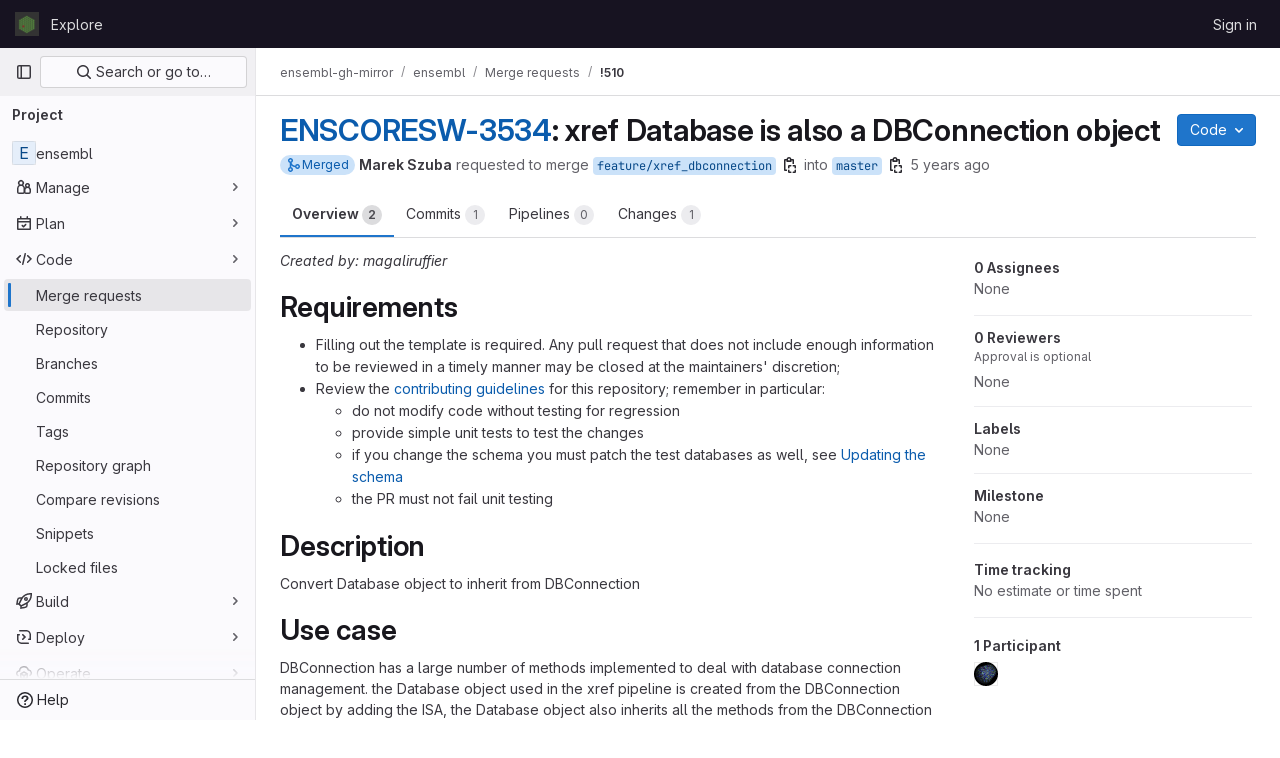

--- FILE ---
content_type: text/html; charset=utf-8
request_url: https://gitlab.ebi.ac.uk/ensembl-gh-mirror/ensembl/-/merge_requests/510
body_size: 19545
content:






<!DOCTYPE html>
<html class="gl-light ui-neutral with-top-bar with-header " lang="en">
<head prefix="og: http://ogp.me/ns#">
<meta charset="utf-8">
<meta content="IE=edge" http-equiv="X-UA-Compatible">
<meta content="width=device-width, initial-scale=1" name="viewport">
<title>ENSCORESW-3534: xref Database is also a DBConnection object (!510) · Merge requests · ensembl-gh-mirror / ensembl · GitLab</title>
<script>
//<![CDATA[
window.gon={};gon.api_version="v4";gon.default_avatar_url="https://gitlab.ebi.ac.uk/assets/no_avatar-849f9c04a3a0d0cea2424ae97b27447dc64a7dbfae83c036c45b403392f0e8ba.png";gon.max_file_size=10240;gon.asset_host=null;gon.webpack_public_path="/assets/webpack/";gon.relative_url_root="";gon.user_color_mode="gl-light";gon.user_color_scheme="white";gon.markdown_surround_selection=null;gon.markdown_automatic_lists=null;gon.math_rendering_limits_enabled=true;gon.recaptcha_api_server_url="https://www.recaptcha.net/recaptcha/api.js";gon.recaptcha_sitekey=null;gon.gitlab_url="https://gitlab.ebi.ac.uk";gon.promo_url="https://about.gitlab.com";gon.forum_url="https://forum.gitlab.com";gon.docs_url="https://docs.gitlab.com";gon.revision="eb2929592bc";gon.feature_category="code_review_workflow";gon.gitlab_logo="/assets/gitlab_logo-2957169c8ef64c58616a1ac3f4fc626e8a35ce4eb3ed31bb0d873712f2a041a0.png";gon.secure=true;gon.sprite_icons="/assets/icons-aa2c8ddf99d22b77153ca2bb092a23889c12c597fc8b8de94b0f730eb53513f6.svg";gon.sprite_file_icons="/assets/file_icons/file_icons-88a95467170997d6a4052c781684c8250847147987090747773c1ee27c513c5f.svg";gon.emoji_sprites_css_path="/assets/emoji_sprites-bd26211944b9d072037ec97cb138f1a52cd03ef185cd38b8d1fcc963245199a1.css";gon.emoji_backend_version=4;gon.gridstack_css_path="/assets/lazy_bundles/gridstack-4cd1da7c8adb8553e78a4f5545a8ab57a46258e091e6ac0382e6de79bca5ea3c.css";gon.test_env=false;gon.disable_animations=false;gon.suggested_label_colors={"#cc338b":"Magenta-pink","#dc143c":"Crimson","#c21e56":"Rose red","#cd5b45":"Dark coral","#ed9121":"Carrot orange","#eee600":"Titanium yellow","#009966":"Green-cyan","#8fbc8f":"Dark sea green","#6699cc":"Blue-gray","#e6e6fa":"Lavender","#9400d3":"Dark violet","#330066":"Deep violet","#36454f":"Charcoal grey","#808080":"Gray"};gon.first_day_of_week=0;gon.time_display_relative=true;gon.time_display_format=0;gon.ee=true;gon.jh=false;gon.dot_com=false;gon.uf_error_prefix="UF";gon.pat_prefix="glpat-";gon.keyboard_shortcuts_enabled=true;gon.diagramsnet_url="https://embed.diagrams.net";gon.features={"vscodeWebIde":true,"uiForOrganizations":false,"organizationSwitching":false,"findAndReplace":false,"removeMonitorMetrics":true,"workItemsViewPreference":true,"workItemViewForIssues":true,"searchButtonTopRight":false,"mergeRequestDashboard":false,"newProjectCreationForm":false,"workItemsClientSideBoards":false,"glqlWorkItems":false,"duoChatDynamicDimension":true,"duoChatMultiThread":true,"advancedContextResolver":true,"vulnerabilityReportTypeScannerFilter":true,"glqlIntegration":true,"glqlLoadOnClick":false,"continueIndentedText":false,"mrExperienceSurvey":false,"mrPipelinesGraphql":false,"notificationsTodosButtons":false,"mrShowReportsImmediately":false,"improvedReviewExperience":false,"mergeTrainsSkipTrain":true,"resolveVulnerabilityInMr":true,"mrReportsTab":false};gon.roadmap_epics_limit=1000;gon.abilities={"resolveVulnerabilityWithAi":false,"measureCommentTemperature":false};
//]]>
</script>


<script>
//<![CDATA[
var gl = window.gl || {};
gl.startup_calls = {"/ensembl-gh-mirror/ensembl/-/merge_requests/510/diffs_metadata.json?diff_head=true\u0026view=inline\u0026w=1":{},"/ensembl-gh-mirror/ensembl/-/merge_requests/510/discussions.json?per_page=20":{},"/ensembl-gh-mirror/ensembl/-/merge_requests/510/widget.json":{},"/ensembl-gh-mirror/ensembl/-/merge_requests/510/cached_widget.json":{},"/ensembl-gh-mirror/ensembl/-/merge_requests/510.json?serializer=sidebar_extras":{}};
gl.startup_graphql_calls = null;

if (gl.startup_calls && window.fetch) {
  Object.keys(gl.startup_calls).forEach(apiCall => {
   gl.startup_calls[apiCall] = {
      fetchCall: fetch(apiCall, {
        // Emulate XHR for Rails AJAX request checks
        headers: {
          'X-Requested-With': 'XMLHttpRequest'
        },
        // fetch won’t send cookies in older browsers, unless you set the credentials init option.
        // We set to `same-origin` which is default value in modern browsers.
        // See https://github.com/whatwg/fetch/pull/585 for more information.
        credentials: 'same-origin'
      })
    };
  });
}
if (gl.startup_graphql_calls && window.fetch) {
  const headers = {"X-CSRF-Token":"kLTKhRH9zg2zBijPEzDr_yDos-9D7REhK_ShUPaYLn8zcdlU2eBkZwBq4zuUNysOAP4DIq0es5udsJT4gAtiWg","x-gitlab-feature-category":"code_review_workflow"};
  const url = `https://gitlab.ebi.ac.uk/api/graphql`

  const opts = {
    method: "POST",
    headers: {
      "Content-Type": "application/json",
      ...headers,
    }
  };

  gl.startup_graphql_calls = gl.startup_graphql_calls.map(call => ({
    ...call,
    fetchCall: fetch(url, {
      ...opts,
      credentials: 'same-origin',
      body: JSON.stringify(call)
    })
  }))
}


//]]>
</script>



<link rel="stylesheet" href="/assets/application-2d41a6424a07717cdfc59340d1fd3200484026c592edea9a097119441657bb0d.css" />
<link rel="stylesheet" href="/assets/page_bundles/merge_request-8db8642f28966badae837367b46447c2d9b4c50ea37ffb74e6a3c93e8beb7229.css" /><link rel="stylesheet" href="/assets/page_bundles/issuable-e25480d2326300d5c49ad31dbd847a53e39fc33a5fd595a961dd7238e411b558.css" /><link rel="stylesheet" href="/assets/page_bundles/notes_shared-3bb84b0aaad44aa5af4a1dd05713ec998273465ef28436cc7d1d1b97602c6bff.css" /><link rel="stylesheet" href="/assets/page_bundles/design_management-56d53faabfdc8ee3e44c1d184be12a70f455457812c386e30c8c5e9753d7bf6c.css" /><link rel="stylesheet" href="/assets/page_bundles/merge_requests-f18a6d36b9802639a0fcc4edd481fb9b4d8156067b42c161643df55644fd749a.css" /><link rel="stylesheet" href="/assets/page_bundles/pipelines-022c44e0f06bc13bbd2459ce8ebd4d4ab88a4be6366535cafaaf9afc4ca2f5f2.css" /><link rel="stylesheet" href="/assets/page_bundles/reports-8e5c4f38c631ea773bdba4d4ecfcb3b766c97d9dab90b0f176cb6d88f00239dc.css" /><link rel="stylesheet" href="/assets/page_bundles/ci_status-03a1526d5d59d53e23437e9d6d2187df404745e4de53b9767362223455318ca8.css" /><link rel="stylesheet" href="/assets/page_bundles/labels-3508460b8d6f839e9d60de1f2065fdaf7f057efab04cf71966acef6a86fe9b41.css" /><link rel="stylesheet" href="/assets/page_bundles/commit_description-1e2cba4dda3c7b30dd84924809020c569f1308dea51520fe1dd5d4ce31403195.css" /><link rel="stylesheet" href="/assets/page_bundles/work_items-0bab65ad25644020e75fa90592713316a101e5859001cf80e99afce8d173eba4.css" />
<link rel="stylesheet" href="/assets/application_utilities-f77f86f78d4146d4c2c821bc481cee77b897df284886ad189d8dcb1234cb9651.css" />
<link rel="stylesheet" href="/assets/tailwind-a2b7f5a7eb0fcc3b021fef8d949abb65ecca2da7d05f7a5a7d0307d389c81f58.css" />


<link rel="stylesheet" href="/assets/fonts-fae5d3f79948bd85f18b6513a025f863b19636e85b09a1492907eb4b1bb0557b.css" />
<link rel="stylesheet" href="/assets/highlight/themes/white-99cce4f4b362f6840d7134d4129668929fde49c4da11d6ebf17f99768adbd868.css" />


<link rel="preload" href="/assets/application_utilities-f77f86f78d4146d4c2c821bc481cee77b897df284886ad189d8dcb1234cb9651.css" as="style" type="text/css">
<link rel="preload" href="/assets/application-2d41a6424a07717cdfc59340d1fd3200484026c592edea9a097119441657bb0d.css" as="style" type="text/css">
<link rel="preload" href="/assets/highlight/themes/white-99cce4f4b362f6840d7134d4129668929fde49c4da11d6ebf17f99768adbd868.css" as="style" type="text/css">




<script src="/assets/webpack/runtime.fc949c4c.bundle.js" defer="defer"></script>
<script src="/assets/webpack/main.eac86cb9.chunk.js" defer="defer"></script>
<script src="/assets/webpack/commons-pages.groups.analytics.dashboards-pages.groups.harbor.repositories-pages.groups.iteration_ca-8504ae95.98e6f929.chunk.js" defer="defer"></script>
<script src="/assets/webpack/commons-pages.search.show-super_sidebar.97112c09.chunk.js" defer="defer"></script>
<script src="/assets/webpack/super_sidebar.7a19429c.chunk.js" defer="defer"></script>
<script src="/assets/webpack/commons-pages.projects-pages.projects.activity-pages.projects.alert_management.details-pages.project-bc0cba90.2327bf9c.chunk.js" defer="defer"></script>
<script src="/assets/webpack/4.d4223b88.chunk.js" defer="defer"></script>
<script src="/assets/webpack/commons-pages.admin.abuse_reports.show-pages.admin.topics.edit-pages.admin.topics.new-pages.groups.c-267d5ab7.68b01fb0.chunk.js" defer="defer"></script>
<script src="/assets/webpack/commons-pages.admin.abuse_reports.show-pages.admin.topics.edit-pages.admin.topics.new-pages.groups.c-089443d9.b98fb74f.chunk.js" defer="defer"></script>
<script src="/assets/webpack/7.30add7c9.chunk.js" defer="defer"></script>
<script src="/assets/webpack/8.c0995b53.chunk.js" defer="defer"></script>
<script src="/assets/webpack/9.605bba2d.chunk.js" defer="defer"></script>
<script src="/assets/webpack/commons-pages.admin.abuse_reports.show-pages.admin.topics.edit-pages.admin.topics.new-pages.groups.c-ed474e9b.7bee674e.chunk.js" defer="defer"></script>
<script src="/assets/webpack/17.b8d46677.chunk.js" defer="defer"></script>
<script src="/assets/webpack/commons-pages.dashboard.issues-pages.groups.issues-pages.groups.merge_requests-pages.groups.roadmap.-4f6a7cbb.54b2b8db.chunk.js" defer="defer"></script>
<script src="/assets/webpack/20.edc5ccbe.chunk.js" defer="defer"></script>
<script src="/assets/webpack/27.96d3f7fe.chunk.js" defer="defer"></script>
<script src="/assets/webpack/30.80729ead.chunk.js" defer="defer"></script>
<script src="/assets/webpack/commons-pages.groups.merge_requests-pages.groups.roadmap.show-pages.groups.settings.repository.show--d8732bc0.e4d3edf4.chunk.js" defer="defer"></script>
<script src="/assets/webpack/35.9e1bfd72.chunk.js" defer="defer"></script>
<script src="/assets/webpack/commons-pages.groups.merge_requests-pages.groups.roadmap.show-pages.projects.incidents.show-pages.pr-cde08e23.a20f7c8e.chunk.js" defer="defer"></script>
<script src="/assets/webpack/commons-pages.groups.merge_requests-pages.projects.incidents.show-pages.projects.issues.edit-pages.p-10faf3f4.792b76b5.chunk.js" defer="defer"></script>
<script src="/assets/webpack/commons-mountGroupApprovalSettings-pages.groups.security.compliance_dashboards-pages.groups.security-2dfa282d.b85ae881.chunk.js" defer="defer"></script>
<script src="/assets/webpack/pages.projects.merge_requests.show.a3598fff.chunk.js" defer="defer"></script>

<meta content="object" property="og:type">
<meta content="GitLab" property="og:site_name">
<meta content="ENSCORESW-3534: xref Database is also a DBConnection object (!510) · Merge requests · ensembl-gh-mirror / ensembl · GitLab" property="og:title">
<meta content="Created by: magaliruffier  Requirements  Filling out the template is required. Any pull request that does not..." property="og:description">
<meta content="https://gitlab.ebi.ac.uk/assets/twitter_card-570ddb06edf56a2312253c5872489847a0f385112ddbcd71ccfa1570febab5d2.jpg" property="og:image">
<meta content="64" property="og:image:width">
<meta content="64" property="og:image:height">
<meta content="https://gitlab.ebi.ac.uk/ensembl-gh-mirror/ensembl/-/merge_requests/510" property="og:url">
<meta content="summary" property="twitter:card">
<meta content="ENSCORESW-3534: xref Database is also a DBConnection object (!510) · Merge requests · ensembl-gh-mirror / ensembl · GitLab" property="twitter:title">
<meta content="Created by: magaliruffier  Requirements  Filling out the template is required. Any pull request that does not..." property="twitter:description">
<meta content="https://gitlab.ebi.ac.uk/assets/twitter_card-570ddb06edf56a2312253c5872489847a0f385112ddbcd71ccfa1570febab5d2.jpg" property="twitter:image">
<meta property="twitter:label1" content="Author"><meta property="twitter:data1" content="Marek Szuba">
<meta name="csrf-param" content="authenticity_token" />
<meta name="csrf-token" content="T5rtSNxG30rDlP7_XEOKiXnPBQYtpxyvF_ioiok06j3sX_6ZFFt1IHD4NQvbREp4Wdm1y8NUvhWhvJ0i_6emGA" />
<meta name="csp-nonce" />
<meta name="action-cable-url" content="/-/cable" />
<link href="/-/manifest.json" rel="manifest">
<link rel="icon" type="image/png" href="/assets/favicon-72a2cad5025aa931d6ea56c3201d1f18e68a8cd39788c7c80d5b2b82aa5143ef.png" id="favicon" data-original-href="/assets/favicon-72a2cad5025aa931d6ea56c3201d1f18e68a8cd39788c7c80d5b2b82aa5143ef.png" />
<link rel="apple-touch-icon" type="image/x-icon" href="/assets/apple-touch-icon-b049d4bc0dd9626f31db825d61880737befc7835982586d015bded10b4435460.png" />
<link href="/search/opensearch.xml" rel="search" title="Search GitLab" type="application/opensearchdescription+xml">




<meta content="Created by: magaliruffier  Requirements  Filling out the template is required. Any pull request that does not..." name="description">
<meta content="#ececef" name="theme-color">
</head>

<body class="tab-width-8 gl-browser-chrome gl-platform-mac " data-group="ensembl-gh-mirror" data-group-full-path="ensembl-gh-mirror" data-namespace-id="466" data-page="projects:merge_requests:show" data-page-type-id="510" data-project="ensembl" data-project-full-path="ensembl-gh-mirror/ensembl" data-project-id="1487">
<div id="js-tooltips-container"></div>
<script>
//<![CDATA[
gl = window.gl || {};
gl.GfmAutoComplete = gl.GfmAutoComplete || {};
gl.GfmAutoComplete.dataSources = {"epics":"/ensembl-gh-mirror/ensembl/-/autocomplete_sources/epics","iterations":"/ensembl-gh-mirror/ensembl/-/autocomplete_sources/iterations","vulnerabilities":"/ensembl-gh-mirror/ensembl/-/autocomplete_sources/vulnerabilities","members":"/ensembl-gh-mirror/ensembl/-/autocomplete_sources/members?type=MergeRequest\u0026type_id=510","issues":"/ensembl-gh-mirror/ensembl/-/autocomplete_sources/issues","mergeRequests":"/ensembl-gh-mirror/ensembl/-/autocomplete_sources/merge_requests","labels":"/ensembl-gh-mirror/ensembl/-/autocomplete_sources/labels?type=MergeRequest\u0026type_id=510","milestones":"/ensembl-gh-mirror/ensembl/-/autocomplete_sources/milestones","commands":"/ensembl-gh-mirror/ensembl/-/autocomplete_sources/commands?type=MergeRequest\u0026type_id=510","snippets":"/ensembl-gh-mirror/ensembl/-/autocomplete_sources/snippets","contacts":"/ensembl-gh-mirror/ensembl/-/autocomplete_sources/contacts?type=MergeRequest\u0026type_id=510","wikis":"/ensembl-gh-mirror/ensembl/-/autocomplete_sources/wikis"};


//]]>
</script>
<script>
//<![CDATA[
gl = window.gl || {};
gl.client = {"isChrome":true,"isMac":true};


//]]>
</script>


<header class="header-logged-out" data-testid="navbar">
<a class="gl-sr-only gl-accessibility" href="#content-body">Skip to content</a>
<div class="container-fluid">
<nav aria-label="Explore GitLab" class="header-logged-out-nav gl-flex gl-gap-3 gl-justify-between">
<div class="gl-flex gl-items-center gl-gap-1">
<span class="gl-sr-only">GitLab</span>
<a title="Homepage" id="logo" class="header-logged-out-logo has-tooltip" aria-label="Homepage" href="/"><img class="brand-header-logo lazy" alt="" data-src="/uploads/-/system/appearance/header_logo/1/z8TCx3Qy_400x400.jpeg" src="[data-uri]" />
</a></div>
<ul class="gl-list-none gl-p-0 gl-m-0 gl-flex gl-gap-3 gl-items-center gl-grow">
<li class="header-logged-out-nav-item">
<a class="" href="/explore">Explore</a>
</li>
</ul>
<ul class="gl-list-none gl-p-0 gl-m-0 gl-flex gl-gap-3 gl-items-center gl-justify-end">
<li class="header-logged-out-nav-item">
<a href="/users/sign_in?redirect_to_referer=yes">Sign in</a>
</li>
</ul>
</nav>
</div>
</header>

<div class="layout-page page-gutter  page-with-super-sidebar">
<aside class="js-super-sidebar super-sidebar super-sidebar-loading" data-command-palette="{&quot;project_files_url&quot;:&quot;/ensembl-gh-mirror/ensembl/-/files/main?format=json&quot;,&quot;project_blob_url&quot;:&quot;/ensembl-gh-mirror/ensembl/-/blob/main&quot;}" data-force-desktop-expanded-sidebar="" data-is-saas="false" data-root-path="/" data-sidebar="{&quot;is_logged_in&quot;:false,&quot;context_switcher_links&quot;:[{&quot;title&quot;:&quot;Explore&quot;,&quot;link&quot;:&quot;/explore&quot;,&quot;icon&quot;:&quot;compass&quot;}],&quot;current_menu_items&quot;:[{&quot;id&quot;:&quot;project_overview&quot;,&quot;title&quot;:&quot;ensembl&quot;,&quot;entity_id&quot;:1487,&quot;link&quot;:&quot;/ensembl-gh-mirror/ensembl&quot;,&quot;link_classes&quot;:&quot;shortcuts-project&quot;,&quot;is_active&quot;:false},{&quot;id&quot;:&quot;manage_menu&quot;,&quot;title&quot;:&quot;Manage&quot;,&quot;icon&quot;:&quot;users&quot;,&quot;avatar_shape&quot;:&quot;rect&quot;,&quot;link&quot;:&quot;/ensembl-gh-mirror/ensembl/activity&quot;,&quot;is_active&quot;:false,&quot;items&quot;:[{&quot;id&quot;:&quot;activity&quot;,&quot;title&quot;:&quot;Activity&quot;,&quot;link&quot;:&quot;/ensembl-gh-mirror/ensembl/activity&quot;,&quot;link_classes&quot;:&quot;shortcuts-project-activity&quot;,&quot;is_active&quot;:false},{&quot;id&quot;:&quot;members&quot;,&quot;title&quot;:&quot;Members&quot;,&quot;link&quot;:&quot;/ensembl-gh-mirror/ensembl/-/project_members&quot;,&quot;is_active&quot;:false},{&quot;id&quot;:&quot;labels&quot;,&quot;title&quot;:&quot;Labels&quot;,&quot;link&quot;:&quot;/ensembl-gh-mirror/ensembl/-/labels&quot;,&quot;is_active&quot;:false}],&quot;separated&quot;:false},{&quot;id&quot;:&quot;plan_menu&quot;,&quot;title&quot;:&quot;Plan&quot;,&quot;icon&quot;:&quot;planning&quot;,&quot;avatar_shape&quot;:&quot;rect&quot;,&quot;link&quot;:&quot;/ensembl-gh-mirror/ensembl/-/issues&quot;,&quot;is_active&quot;:false,&quot;items&quot;:[{&quot;id&quot;:&quot;project_issue_list&quot;,&quot;title&quot;:&quot;Issues&quot;,&quot;link&quot;:&quot;/ensembl-gh-mirror/ensembl/-/issues&quot;,&quot;pill_count_field&quot;:&quot;openIssuesCount&quot;,&quot;link_classes&quot;:&quot;shortcuts-issues has-sub-items&quot;,&quot;is_active&quot;:false},{&quot;id&quot;:&quot;boards&quot;,&quot;title&quot;:&quot;Issue boards&quot;,&quot;link&quot;:&quot;/ensembl-gh-mirror/ensembl/-/boards&quot;,&quot;link_classes&quot;:&quot;shortcuts-issue-boards&quot;,&quot;is_active&quot;:false},{&quot;id&quot;:&quot;milestones&quot;,&quot;title&quot;:&quot;Milestones&quot;,&quot;link&quot;:&quot;/ensembl-gh-mirror/ensembl/-/milestones&quot;,&quot;is_active&quot;:false},{&quot;id&quot;:&quot;iterations&quot;,&quot;title&quot;:&quot;Iterations&quot;,&quot;link&quot;:&quot;/ensembl-gh-mirror/ensembl/-/cadences&quot;,&quot;is_active&quot;:false},{&quot;id&quot;:&quot;project_wiki&quot;,&quot;title&quot;:&quot;Wiki&quot;,&quot;link&quot;:&quot;/ensembl-gh-mirror/ensembl/-/wikis/home&quot;,&quot;link_classes&quot;:&quot;shortcuts-wiki&quot;,&quot;is_active&quot;:false},{&quot;id&quot;:&quot;requirements&quot;,&quot;title&quot;:&quot;Requirements&quot;,&quot;link&quot;:&quot;/ensembl-gh-mirror/ensembl/-/requirements_management/requirements&quot;,&quot;is_active&quot;:false},{&quot;id&quot;:&quot;external_issue_tracker&quot;,&quot;title&quot;:&quot;Jira&quot;,&quot;link&quot;:&quot;https://www.ebi.ac.uk/panda/jira?atlOrigin=eyJpIjoiYjM0MTA4MzUyYTYxNDVkY2IwMzVjOGQ3ZWQ3NzMwM2QiLCJwIjoianN3LWdpdGxhYlNNLWludCJ9&quot;,&quot;link_classes&quot;:&quot;shortcuts-external_tracker&quot;,&quot;is_active&quot;:false}],&quot;separated&quot;:false},{&quot;id&quot;:&quot;code_menu&quot;,&quot;title&quot;:&quot;Code&quot;,&quot;icon&quot;:&quot;code&quot;,&quot;avatar_shape&quot;:&quot;rect&quot;,&quot;link&quot;:&quot;/ensembl-gh-mirror/ensembl/-/merge_requests&quot;,&quot;is_active&quot;:true,&quot;items&quot;:[{&quot;id&quot;:&quot;project_merge_request_list&quot;,&quot;title&quot;:&quot;Merge requests&quot;,&quot;link&quot;:&quot;/ensembl-gh-mirror/ensembl/-/merge_requests&quot;,&quot;pill_count_field&quot;:&quot;openMergeRequestsCount&quot;,&quot;link_classes&quot;:&quot;shortcuts-merge_requests&quot;,&quot;is_active&quot;:true},{&quot;id&quot;:&quot;files&quot;,&quot;title&quot;:&quot;Repository&quot;,&quot;link&quot;:&quot;/ensembl-gh-mirror/ensembl/-/tree/main&quot;,&quot;link_classes&quot;:&quot;shortcuts-tree&quot;,&quot;is_active&quot;:false},{&quot;id&quot;:&quot;branches&quot;,&quot;title&quot;:&quot;Branches&quot;,&quot;link&quot;:&quot;/ensembl-gh-mirror/ensembl/-/branches&quot;,&quot;is_active&quot;:false},{&quot;id&quot;:&quot;commits&quot;,&quot;title&quot;:&quot;Commits&quot;,&quot;link&quot;:&quot;/ensembl-gh-mirror/ensembl/-/commits/main?ref_type=heads&quot;,&quot;link_classes&quot;:&quot;shortcuts-commits&quot;,&quot;is_active&quot;:false},{&quot;id&quot;:&quot;tags&quot;,&quot;title&quot;:&quot;Tags&quot;,&quot;link&quot;:&quot;/ensembl-gh-mirror/ensembl/-/tags&quot;,&quot;is_active&quot;:false},{&quot;id&quot;:&quot;graphs&quot;,&quot;title&quot;:&quot;Repository graph&quot;,&quot;link&quot;:&quot;/ensembl-gh-mirror/ensembl/-/network/main?ref_type=heads&quot;,&quot;link_classes&quot;:&quot;shortcuts-network&quot;,&quot;is_active&quot;:false},{&quot;id&quot;:&quot;compare&quot;,&quot;title&quot;:&quot;Compare revisions&quot;,&quot;link&quot;:&quot;/ensembl-gh-mirror/ensembl/-/compare?from=main\u0026to=main&quot;,&quot;is_active&quot;:false},{&quot;id&quot;:&quot;project_snippets&quot;,&quot;title&quot;:&quot;Snippets&quot;,&quot;link&quot;:&quot;/ensembl-gh-mirror/ensembl/-/snippets&quot;,&quot;link_classes&quot;:&quot;shortcuts-snippets&quot;,&quot;is_active&quot;:false},{&quot;id&quot;:&quot;file_locks&quot;,&quot;title&quot;:&quot;Locked files&quot;,&quot;link&quot;:&quot;/ensembl-gh-mirror/ensembl/path_locks&quot;,&quot;is_active&quot;:false}],&quot;separated&quot;:false},{&quot;id&quot;:&quot;build_menu&quot;,&quot;title&quot;:&quot;Build&quot;,&quot;icon&quot;:&quot;rocket&quot;,&quot;avatar_shape&quot;:&quot;rect&quot;,&quot;link&quot;:&quot;/ensembl-gh-mirror/ensembl/-/pipelines&quot;,&quot;is_active&quot;:false,&quot;items&quot;:[{&quot;id&quot;:&quot;pipelines&quot;,&quot;title&quot;:&quot;Pipelines&quot;,&quot;link&quot;:&quot;/ensembl-gh-mirror/ensembl/-/pipelines&quot;,&quot;link_classes&quot;:&quot;shortcuts-pipelines&quot;,&quot;is_active&quot;:false},{&quot;id&quot;:&quot;jobs&quot;,&quot;title&quot;:&quot;Jobs&quot;,&quot;link&quot;:&quot;/ensembl-gh-mirror/ensembl/-/jobs&quot;,&quot;link_classes&quot;:&quot;shortcuts-builds&quot;,&quot;is_active&quot;:false},{&quot;id&quot;:&quot;pipeline_schedules&quot;,&quot;title&quot;:&quot;Pipeline schedules&quot;,&quot;link&quot;:&quot;/ensembl-gh-mirror/ensembl/-/pipeline_schedules&quot;,&quot;link_classes&quot;:&quot;shortcuts-builds&quot;,&quot;is_active&quot;:false},{&quot;id&quot;:&quot;test_cases&quot;,&quot;title&quot;:&quot;Test cases&quot;,&quot;link&quot;:&quot;/ensembl-gh-mirror/ensembl/-/quality/test_cases&quot;,&quot;link_classes&quot;:&quot;shortcuts-test-cases&quot;,&quot;is_active&quot;:false},{&quot;id&quot;:&quot;artifacts&quot;,&quot;title&quot;:&quot;Artifacts&quot;,&quot;link&quot;:&quot;/ensembl-gh-mirror/ensembl/-/artifacts&quot;,&quot;link_classes&quot;:&quot;shortcuts-builds&quot;,&quot;is_active&quot;:false}],&quot;separated&quot;:false},{&quot;id&quot;:&quot;deploy_menu&quot;,&quot;title&quot;:&quot;Deploy&quot;,&quot;icon&quot;:&quot;deployments&quot;,&quot;avatar_shape&quot;:&quot;rect&quot;,&quot;link&quot;:&quot;/ensembl-gh-mirror/ensembl/-/releases&quot;,&quot;is_active&quot;:false,&quot;items&quot;:[{&quot;id&quot;:&quot;releases&quot;,&quot;title&quot;:&quot;Releases&quot;,&quot;link&quot;:&quot;/ensembl-gh-mirror/ensembl/-/releases&quot;,&quot;link_classes&quot;:&quot;shortcuts-deployments-releases&quot;,&quot;is_active&quot;:false},{&quot;id&quot;:&quot;packages_registry&quot;,&quot;title&quot;:&quot;Package registry&quot;,&quot;link&quot;:&quot;/ensembl-gh-mirror/ensembl/-/packages&quot;,&quot;link_classes&quot;:&quot;shortcuts-container-registry&quot;,&quot;is_active&quot;:false},{&quot;id&quot;:&quot;container_registry&quot;,&quot;title&quot;:&quot;Container registry&quot;,&quot;link&quot;:&quot;/ensembl-gh-mirror/ensembl/container_registry&quot;,&quot;is_active&quot;:false},{&quot;id&quot;:&quot;model_registry&quot;,&quot;title&quot;:&quot;Model registry&quot;,&quot;link&quot;:&quot;/ensembl-gh-mirror/ensembl/-/ml/models&quot;,&quot;is_active&quot;:false}],&quot;separated&quot;:false},{&quot;id&quot;:&quot;operations_menu&quot;,&quot;title&quot;:&quot;Operate&quot;,&quot;icon&quot;:&quot;cloud-pod&quot;,&quot;avatar_shape&quot;:&quot;rect&quot;,&quot;link&quot;:&quot;/ensembl-gh-mirror/ensembl/-/environments&quot;,&quot;is_active&quot;:false,&quot;items&quot;:[{&quot;id&quot;:&quot;environments&quot;,&quot;title&quot;:&quot;Environments&quot;,&quot;link&quot;:&quot;/ensembl-gh-mirror/ensembl/-/environments&quot;,&quot;link_classes&quot;:&quot;shortcuts-environments&quot;,&quot;is_active&quot;:false},{&quot;id&quot;:&quot;infrastructure_registry&quot;,&quot;title&quot;:&quot;Terraform modules&quot;,&quot;link&quot;:&quot;/ensembl-gh-mirror/ensembl/-/terraform_module_registry&quot;,&quot;is_active&quot;:false}],&quot;separated&quot;:false},{&quot;id&quot;:&quot;monitor_menu&quot;,&quot;title&quot;:&quot;Monitor&quot;,&quot;icon&quot;:&quot;monitor&quot;,&quot;avatar_shape&quot;:&quot;rect&quot;,&quot;link&quot;:&quot;/ensembl-gh-mirror/ensembl/-/incidents&quot;,&quot;is_active&quot;:false,&quot;items&quot;:[{&quot;id&quot;:&quot;incidents&quot;,&quot;title&quot;:&quot;Incidents&quot;,&quot;link&quot;:&quot;/ensembl-gh-mirror/ensembl/-/incidents&quot;,&quot;is_active&quot;:false},{&quot;id&quot;:&quot;service_desk&quot;,&quot;title&quot;:&quot;Service Desk&quot;,&quot;link&quot;:&quot;/ensembl-gh-mirror/ensembl/-/issues/service_desk&quot;,&quot;is_active&quot;:false}],&quot;separated&quot;:false},{&quot;id&quot;:&quot;analyze_menu&quot;,&quot;title&quot;:&quot;Analyze&quot;,&quot;icon&quot;:&quot;chart&quot;,&quot;avatar_shape&quot;:&quot;rect&quot;,&quot;link&quot;:&quot;/ensembl-gh-mirror/ensembl/-/value_stream_analytics&quot;,&quot;is_active&quot;:false,&quot;items&quot;:[{&quot;id&quot;:&quot;cycle_analytics&quot;,&quot;title&quot;:&quot;Value stream analytics&quot;,&quot;link&quot;:&quot;/ensembl-gh-mirror/ensembl/-/value_stream_analytics&quot;,&quot;link_classes&quot;:&quot;shortcuts-project-cycle-analytics&quot;,&quot;is_active&quot;:false},{&quot;id&quot;:&quot;contributors&quot;,&quot;title&quot;:&quot;Contributor analytics&quot;,&quot;link&quot;:&quot;/ensembl-gh-mirror/ensembl/-/graphs/main?ref_type=heads&quot;,&quot;is_active&quot;:false},{&quot;id&quot;:&quot;ci_cd_analytics&quot;,&quot;title&quot;:&quot;CI/CD analytics&quot;,&quot;link&quot;:&quot;/ensembl-gh-mirror/ensembl/-/pipelines/charts&quot;,&quot;is_active&quot;:false},{&quot;id&quot;:&quot;repository_analytics&quot;,&quot;title&quot;:&quot;Repository analytics&quot;,&quot;link&quot;:&quot;/ensembl-gh-mirror/ensembl/-/graphs/main/charts&quot;,&quot;link_classes&quot;:&quot;shortcuts-repository-charts&quot;,&quot;is_active&quot;:false},{&quot;id&quot;:&quot;code_review&quot;,&quot;title&quot;:&quot;Code review analytics&quot;,&quot;link&quot;:&quot;/ensembl-gh-mirror/ensembl/-/analytics/code_reviews&quot;,&quot;is_active&quot;:false},{&quot;id&quot;:&quot;issues&quot;,&quot;title&quot;:&quot;Issue analytics&quot;,&quot;link&quot;:&quot;/ensembl-gh-mirror/ensembl/-/analytics/issues_analytics&quot;,&quot;is_active&quot;:false},{&quot;id&quot;:&quot;insights&quot;,&quot;title&quot;:&quot;Insights&quot;,&quot;link&quot;:&quot;/ensembl-gh-mirror/ensembl/insights/&quot;,&quot;link_classes&quot;:&quot;shortcuts-project-insights&quot;,&quot;is_active&quot;:false},{&quot;id&quot;:&quot;model_experiments&quot;,&quot;title&quot;:&quot;Model experiments&quot;,&quot;link&quot;:&quot;/ensembl-gh-mirror/ensembl/-/ml/experiments&quot;,&quot;is_active&quot;:false}],&quot;separated&quot;:false}],&quot;current_context_header&quot;:&quot;Project&quot;,&quot;support_path&quot;:&quot;https://about.gitlab.com/get-help/&quot;,&quot;docs_path&quot;:&quot;/help/docs&quot;,&quot;display_whats_new&quot;:false,&quot;show_version_check&quot;:null,&quot;search&quot;:{&quot;search_path&quot;:&quot;/search&quot;,&quot;issues_path&quot;:&quot;/dashboard/issues&quot;,&quot;mr_path&quot;:&quot;/dashboard/merge_requests&quot;,&quot;autocomplete_path&quot;:&quot;/search/autocomplete&quot;,&quot;settings_path&quot;:&quot;/search/settings&quot;,&quot;search_context&quot;:{&quot;group&quot;:{&quot;id&quot;:466,&quot;name&quot;:&quot;ensembl-gh-mirror&quot;,&quot;full_name&quot;:&quot;ensembl-gh-mirror&quot;},&quot;group_metadata&quot;:{&quot;issues_path&quot;:&quot;/groups/ensembl-gh-mirror/-/issues&quot;,&quot;mr_path&quot;:&quot;/groups/ensembl-gh-mirror/-/merge_requests&quot;},&quot;project&quot;:{&quot;id&quot;:1487,&quot;name&quot;:&quot;ensembl&quot;},&quot;project_metadata&quot;:{&quot;mr_path&quot;:&quot;/ensembl-gh-mirror/ensembl/-/merge_requests&quot;,&quot;issues_path&quot;:&quot;/ensembl-gh-mirror/ensembl/-/issues&quot;},&quot;code_search&quot;:false,&quot;scope&quot;:&quot;merge_requests&quot;,&quot;for_snippets&quot;:null}},&quot;panel_type&quot;:&quot;project&quot;,&quot;shortcut_links&quot;:[{&quot;title&quot;:&quot;Snippets&quot;,&quot;href&quot;:&quot;/explore/snippets&quot;,&quot;css_class&quot;:&quot;dashboard-shortcuts-snippets&quot;},{&quot;title&quot;:&quot;Groups&quot;,&quot;href&quot;:&quot;/explore/groups&quot;,&quot;css_class&quot;:&quot;dashboard-shortcuts-groups&quot;},{&quot;title&quot;:&quot;Projects&quot;,&quot;href&quot;:&quot;/explore/projects/starred&quot;,&quot;css_class&quot;:&quot;dashboard-shortcuts-projects&quot;}],&quot;terms&quot;:&quot;/-/users/terms&quot;}"></aside>

<div class="content-wrapper">
<div class="broadcast-wrapper">




</div>
<div class="alert-wrapper alert-wrapper-top-space gl-flex gl-flex-col gl-gap-3 container-fluid container-limited">





























</div>
<div class="top-bar-fixed container-fluid" data-testid="top-bar">
<div class="top-bar-container gl-flex gl-items-center gl-gap-2">
<div class="gl-grow gl-basis-0 gl-flex gl-items-center gl-justify-start gl-gap-3">
<button class="gl-button btn btn-icon btn-md btn-default btn-default-tertiary js-super-sidebar-toggle-expand super-sidebar-toggle -gl-ml-3" aria-controls="super-sidebar" aria-expanded="false" aria-label="Primary navigation sidebar" type="button"><svg class="s16 gl-icon gl-button-icon " data-testid="sidebar-icon"><use href="/assets/icons-aa2c8ddf99d22b77153ca2bb092a23889c12c597fc8b8de94b0f730eb53513f6.svg#sidebar"></use></svg>

</button>
<script type="application/ld+json">
{"@context":"https://schema.org","@type":"BreadcrumbList","itemListElement":[{"@type":"ListItem","position":1,"name":"ensembl-gh-mirror","item":"https://gitlab.ebi.ac.uk/ensembl-gh-mirror"},{"@type":"ListItem","position":2,"name":"ensembl","item":"https://gitlab.ebi.ac.uk/ensembl-gh-mirror/ensembl"},{"@type":"ListItem","position":3,"name":"Merge requests","item":"https://gitlab.ebi.ac.uk/ensembl-gh-mirror/ensembl/-/merge_requests"},{"@type":"ListItem","position":4,"name":"!510","item":"https://gitlab.ebi.ac.uk/ensembl-gh-mirror/ensembl/-/merge_requests/510"}]}


</script>
<div data-testid="breadcrumb-links" id="js-vue-page-breadcrumbs-wrapper">
<div data-breadcrumbs-json="[{&quot;text&quot;:&quot;ensembl-gh-mirror&quot;,&quot;href&quot;:&quot;/ensembl-gh-mirror&quot;,&quot;avatarPath&quot;:null},{&quot;text&quot;:&quot;ensembl&quot;,&quot;href&quot;:&quot;/ensembl-gh-mirror/ensembl&quot;,&quot;avatarPath&quot;:null},{&quot;text&quot;:&quot;Merge requests&quot;,&quot;href&quot;:&quot;/ensembl-gh-mirror/ensembl/-/merge_requests&quot;,&quot;avatarPath&quot;:null},{&quot;text&quot;:&quot;!510&quot;,&quot;href&quot;:&quot;/ensembl-gh-mirror/ensembl/-/merge_requests/510&quot;,&quot;avatarPath&quot;:null}]" id="js-vue-page-breadcrumbs"></div>
<div id="js-injected-page-breadcrumbs"></div>
</div>


</div>
<div class="gl-flex-none gl-flex gl-items-center gl-justify-center gl-gap-4">
<div id="js-work-item-feedback"></div>

<div id="js-advanced-search-modal"></div>

</div>
<div class="gl-basis-0 gl-flex gl-items-center gl-justify-end">

</div>
</div>
</div>

<div class="container-fluid container-limited project-highlight-puc">
<main class="content" id="content-body" itemscope itemtype="http://schema.org/SoftwareSourceCode">
<div class="flash-container flash-container-page sticky" data-testid="flash-container">
<div id="js-global-alerts"></div>
</div>






<div class="merge-request" data-lock-version="0" data-mr-action="show" data-project-path="/ensembl-gh-mirror/ensembl" data-url="/ensembl-gh-mirror/ensembl/-/merge_requests/510.json">
<div class="detail-page-header border-bottom-0 gl-block gl-pt-5 gl-gap-4 sm:!gl-flex is-merge-request">
<div class="detail-page-header-body">
<h1 class="title gl-heading-1 gl-block gl-grow gl-break-anywhere !gl-m-0" data-testid="title-content">
<a href="https://www.ebi.ac.uk/panda/jira/browse/ENSCORESW-3534?atlOrigin=eyJpIjoiYjM0MTA4MzUyYTYxNDVkY2IwMzVjOGQ3ZWQ3NzMwM2QiLCJwIjoianN3LWdpdGxhYlNNLWludCJ9" data-reference-type="external_issue" data-project="1487" data-external-issue="ENSCORESW-3534" data-container="body" data-placement="top" title="Issue in Jira" class="gfm gfm-issue has-tooltip">ENSCORESW-3534</a>: xref Database is also a DBConnection object
</h1>
<div>
<button class="gl-button btn btn-icon btn-md btn-default btn-icon gl-float-right gl-block gutter-toggle issuable-gutter-toggle js-sidebar-toggle sm:!gl-hidden" type="button"><svg class="s16 gl-icon gl-button-icon " data-testid="chevron-double-lg-left-icon"><use href="/assets/icons-aa2c8ddf99d22b77153ca2bb092a23889c12c597fc8b8de94b0f730eb53513f6.svg#chevron-double-lg-left"></use></svg>

</button>
</div>
</div>
<div class="detail-page-header-actions gl-self-start is-merge-request js-issuable-actions gl-flex gl-mt-1">
<div class="gl-flex gl-flex-col sm:gl-flex-row gl-gap-3 gl-w-full sm:gl-w-auto gl-mt-2 sm:gl-mt-0">
<div class="sm:gl-ml-3 dropdown gl-dropdown">
<div data-can-merge="false" data-is-fork="false" data-reviewing-docs-path="/help/user/project/merge_requests/merge_request_troubleshooting.md#check-out-merge-requests-locally-through-the-head-ref" data-source-branch="feature/xref_dbconnection" data-source-project-default-url="https://gitlab.ebi.ac.uk/ensembl-gh-mirror/ensembl.git" data-source-project-full-path="ensembl-gh-mirror/ensembl" data-source-project-path="ensembl" data-target-branch="master" id="js-check-out-modal"></div>
<button class="gl-button btn btn-md btn-confirm gl-flex gl-self-start gl-w-full sm:gl-w-auto !gl-pr-3" data-toggle="dropdown" data-testid="mr-code-dropdown" type="button"><span class="gl-button-text gl-inline-flex gl-justify-between gl-w-full">
Code
<svg class="s16 gl-icon gl-ml-2 !gl-mr-0" data-testid="chevron-down-icon"><use href="/assets/icons-aa2c8ddf99d22b77153ca2bb092a23889c12c597fc8b8de94b0f730eb53513f6.svg#chevron-down"></use></svg>

</span>

</button><div class="dropdown-menu dropdown-menu-right">
<div class="gl-dropdown-inner">
<div class="gl-dropdown-contents">
<ul>
<li class="gl-dropdown-section-header">
<header class="dropdown-header">
Review changes
</header>
</li>
<li class="gl-dropdown-item">
<button class="dropdown-item js-check-out-modal-trigger" type="button">
<div class="gl-dropdown-item-text-wrapper">
Check out branch
</div>
</button>
</li>
<li class="gl-dropdown-divider">
<hr class="dropdown-divider">
</li>
<li class="gl-dropdown-section-header">
<header class="dropdown-header">
Download
</header>
</li>
<li class="gl-dropdown-item">
<a class="dropdown-item" download="" data-testid="download-email-patches-menu-item" href="/ensembl-gh-mirror/ensembl/-/merge_requests/510.patch"><div class="gl-dropdown-item-text-wrapper">
Patches
</div>
</a></li>
<li class="gl-dropdown-item">
<a class="dropdown-item" download="" data-testid="download-plain-diff-menu-item" href="/ensembl-gh-mirror/ensembl/-/merge_requests/510.diff"><div class="gl-dropdown-item-text-wrapper">
Plain diff
</div>
</a></li>
</ul>
</div>
</div>
</div>
</div>

</div>
</div>
</div>

<div id="js-review-drawer"></div>
<div data-data="{&quot;iid&quot;:510,&quot;defaultBranchName&quot;:&quot;main&quot;,&quot;projectPath&quot;:&quot;ensembl-gh-mirror/ensembl&quot;,&quot;sourceProjectPath&quot;:&quot;ensembl-gh-mirror/ensembl&quot;,&quot;title&quot;:&quot;\u003ca href=\&quot;https://www.ebi.ac.uk/panda/jira/browse/ENSCORESW-3534?atlOrigin=eyJpIjoiYjM0MTA4MzUyYTYxNDVkY2IwMzVjOGQ3ZWQ3NzMwM2QiLCJwIjoianN3LWdpdGxhYlNNLWludCJ9\&quot; data-reference-type=\&quot;external_issue\&quot; data-project=\&quot;1487\&quot; data-external-issue=\&quot;ENSCORESW-3534\&quot; data-container=\&quot;body\&quot; data-placement=\&quot;top\&quot; title=\&quot;Issue in Jira\&quot; class=\&quot;gfm gfm-issue has-tooltip\&quot;\u003eENSCORESW-3534\u003c/a\u003e: xref Database is also a DBConnection object&quot;,&quot;isFluidLayout&quot;:&quot;&quot;,&quot;blocksMerge&quot;:&quot;false&quot;,&quot;imported&quot;:&quot;false&quot;,&quot;tabs&quot;:[[&quot;show&quot;,&quot;Overview&quot;,&quot;/ensembl-gh-mirror/ensembl/-/merge_requests/510&quot;,2],[&quot;commits&quot;,&quot;Commits&quot;,&quot;/ensembl-gh-mirror/ensembl/-/merge_requests/510/commits&quot;,1],[&quot;pipelines&quot;,&quot;Pipelines&quot;,&quot;/ensembl-gh-mirror/ensembl/-/merge_requests/510/pipelines&quot;,0],[&quot;diffs&quot;,&quot;Changes&quot;,&quot;/ensembl-gh-mirror/ensembl/-/merge_requests/510/diffs&quot;,&quot;1&quot;]]}" id="js-merge-sticky-header"></div>
<div class="merge-request-details issuable-details" data-id="1487">
<div class="detail-page-description gl-pt-2 gl-pb-4 gl-flex gl-items-baseline gl-flex-wrap gl-text-subtle is-merge-request">
<div class="js-mr-header" data-hidden="false" data-iid="510" data-imported="false" data-project-path="ensembl-gh-mirror/ensembl" data-state="merged"></div>
<a class="author-link gl-text-link gl-font-bold gl-mr-2 js-user-link" data-user-id="295" data-username="mks" data-name="Marek Szuba" data-testid="author-link" href="/mks"><span class="author">Marek Szuba</span></a> requested to merge <a title="feature/xref_dbconnection" class="ref-container gl-inline-block gl-truncate gl-max-w-26 gl-ml-2" href="/ensembl-gh-mirror/ensembl/-/tree/feature/xref_dbconnection">feature/xref_dbconnection</a> <button class="gl-button btn btn-icon btn-sm btn-default btn-default-tertiary !gl-hidden md:!gl-inline-block gl-mx-1 js-source-branch-copy" title="Copy branch name &lt;kbd class=&#39;flat ml-1&#39; aria-hidden=true&gt;b&lt;/kbd&gt;" aria-keyshortcuts="b" aria-label="Copy branch name" aria-live="polite" data-toggle="tooltip" data-placement="bottom" data-container="body" data-html="true" data-clipboard-text="feature/xref_dbconnection" type="button"><svg class="s16 gl-icon gl-button-icon " data-testid="copy-to-clipboard-icon"><use href="/assets/icons-aa2c8ddf99d22b77153ca2bb092a23889c12c597fc8b8de94b0f730eb53513f6.svg#copy-to-clipboard"></use></svg>

</button> into <a title="master" class="ref-container gl-inline-block gl-truncate gl-max-w-26 gl-ml-2" href="/ensembl-gh-mirror/ensembl/-/tree/master">master</a> <button class="gl-button btn btn-icon btn-sm btn-default btn-default-tertiary !gl-hidden md:!gl-inline-block gl-mx-1" title="Copy branch name" aria-label="Copy branch name" aria-live="polite" data-toggle="tooltip" data-placement="bottom" data-container="body" data-html="true" data-clipboard-text="master" type="button"><svg class="s16 gl-icon gl-button-icon " data-testid="copy-to-clipboard-icon"><use href="/assets/icons-aa2c8ddf99d22b77153ca2bb092a23889c12c597fc8b8de94b0f730eb53513f6.svg#copy-to-clipboard"></use></svg>

</button> <time class="js-timeago gl-inline-block" title="Aug 26, 2020 3:51pm" datetime="2020-08-26T15:51:54Z" tabindex="0" aria-label="Aug 26, 2020 3:51pm" data-toggle="tooltip" data-placement="top" data-container="body">Aug 26, 2020</time>
</div>

<div class="gl-static merge-request-tabs-holder js-tabs-affix">
<div class="merge-request-tabs-container gl-flex gl-justify-between is-merge-request">
<ul class="merge-request-tabs nav-tabs nav nav-links gl-flex gl-flex-nowrap gl-m-0 gl-p-0 gl-w-full lg:gl-w-auto">
<li class="notes-tab active" data-testid="notes-tab">
<a data-action="show" data-target="#notes" data-toggle="tabvue" href="/ensembl-gh-mirror/ensembl/-/merge_requests/510">Overview
<span class="gl-badge badge badge-pill badge-muted js-discussions-count"><span class="gl-badge-content">2</span></span>
</a>
</li>
<li class="commits-tab" data-testid="commits-tab">
<a data-action="commits" data-target="#commits" data-toggle="tabvue" href="/ensembl-gh-mirror/ensembl/-/merge_requests/510/commits">Commits
<span class="gl-badge badge badge-pill badge-muted js-commits-count"><span class="gl-badge-content">1</span></span>
</a>
</li>
<li class="pipelines-tab">
<a data-action="pipelines" data-target="#pipelines" data-toggle="tabvue" href="/ensembl-gh-mirror/ensembl/-/merge_requests/510/pipelines">Pipelines
<span class="gl-badge badge badge-pill badge-muted js-pipelines-mr-count"><span class="gl-badge-content">0</span></span>
</a>
</li>

<li class="diffs-tab js-diffs-tab" data-testid="diffs-tab" id="diffs-tab">
<a data-action="diffs" data-target="#diffs" data-toggle="tabvue" href="/ensembl-gh-mirror/ensembl/-/merge_requests/510/diffs">Changes
<span class="gl-badge badge badge-pill badge-muted js-changes-tab-count" data-gid="gid://gitlab/MergeRequest/14340"><span class="gl-badge-content">1</span></span>
</a>
</li>
</ul>
<div class="gl-flex gl-flex-wrap gl-items-center justify-content-lg-end">
<div data-blocks-merge="false" id="js-vue-discussion-counter"></div>
<div id="js-submit-review-button"></div>
<div class="gl-ml-auto gl-items-center gl-hidden sm:gl-flex lg:gl-hidden gl-ml-3 js-expand-sidebar gl-absolute gl-right-5">
<button class="gl-button btn btn-md btn-default js-sidebar-toggle" type="button"><svg class="s16 gl-icon gl-button-icon " data-testid="chevron-double-lg-left-icon"><use href="/assets/icons-aa2c8ddf99d22b77153ca2bb092a23889c12c597fc8b8de94b0f730eb53513f6.svg#chevron-double-lg-left"></use></svg>
<span class="gl-button-text">
Expand

</span>

</button></div>
</div>
</div>
</div>
<div class="tab-content" id="diff-notes-app">
<div id="js-diff-file-finder">
<div id="js-code-navigation"></div>
</div>
<div class="tab-pane notes voting_notes" id="notes" style="display: block">
<div class="merge-request-overview">
<section>
<div class="issuable-discussion js-vue-notes-event">
<div class="detail-page-description gl-pb-0">
<div>
<div class="description !gl-mt-4 " data-testid="description-content">
<div class="md">
<p data-sourcepos="1:1-1:27" dir="auto"><em data-sourcepos="1:1-1:27">Created by: magaliruffier</em></p>&#x000A;<h2 data-sourcepos="3:1-3:15" dir="auto">&#x000A;<a id="user-content-requirements" class="anchor" href="#requirements" aria-hidden="true"></a>Requirements</h2>&#x000A;<ul data-sourcepos="5:1-11:0" dir="auto">&#x000A;<li data-sourcepos="5:1-5:177">Filling out the template is required. Any pull request that does not include enough information to be reviewed in a timely manner may be closed at the maintainers' discretion;</li>&#x000A;<li data-sourcepos="6:1-11:0">Review the <a data-sourcepos="6:14-6:140" href="https://github.com/Ensembl/ensembl/blob/master/CONTRIBUTING.md#why-could-my-pull-request-be-rejected" rel="nofollow noreferrer noopener" target="_blank">contributing guidelines</a> for this repository; remember in particular:&#x000A;<ul data-sourcepos="7:5-11:0">&#x000A;<li data-sourcepos="7:5-7:55">do not modify code without testing for regression</li>&#x000A;<li data-sourcepos="8:5-8:51">provide simple unit tests to test the changes</li>&#x000A;<li data-sourcepos="9:5-9:183">if you change the schema you must patch the test databases as well, see <a data-sourcepos="9:79-9:183" href="https://github.com/Ensembl/ensembl/blob/master/CONTRIBUTING.md#updating-the-schema" rel="nofollow noreferrer noopener" target="_blank">Updating the schema</a>&#x000A;</li>&#x000A;<li data-sourcepos="10:5-11:0">the PR must not fail unit testing</li>&#x000A;</ul>&#x000A;</li>&#x000A;</ul>&#x000A;<h2 data-sourcepos="12:1-12:14" dir="auto">&#x000A;<a id="user-content-description" class="anchor" href="#description" aria-hidden="true"></a>Description</h2>&#x000A;<p data-sourcepos="14:1-14:52" dir="auto">Convert Database object to inherit from DBConnection</p>&#x000A;<h2 data-sourcepos="16:1-16:11" dir="auto">&#x000A;<a id="user-content-use-case" class="anchor" href="#use-case" aria-hidden="true"></a>Use case</h2>&#x000A;<p data-sourcepos="18:1-20:97" dir="auto">DBConnection has a large number of methods implemented to deal with database connection management.&#x000A;the Database object used in the xref pipeline is created from the DBConnection object&#x000A;by adding the ISA, the Database object also inherits all the methods from the DBConnection object</p>&#x000A;<h2 data-sourcepos="22:1-22:11" dir="auto">&#x000A;<a id="user-content-benefits" class="anchor" href="#benefits" aria-hidden="true"></a>Benefits</h2>&#x000A;<p data-sourcepos="24:1-24:60" dir="auto">The Database object can use methods like disconnect_if_idle</p>&#x000A;<h2 data-sourcepos="26:1-26:21" dir="auto">&#x000A;<a id="user-content-possible-drawbacks" class="anchor" href="#possible-drawbacks" aria-hidden="true"></a>Possible Drawbacks</h2>&#x000A;<p data-sourcepos="28:1-28:2" dir="auto">NA</p>&#x000A;<h2 data-sourcepos="29:1-29:10" dir="auto">&#x000A;<a id="user-content-testing" class="anchor" href="#testing" aria-hidden="true"></a>Testing</h2>&#x000A;<p data-sourcepos="31:1-33:98" dir="auto"><em data-sourcepos="31:1-31:57">Have you added/modified unit tests to test the changes?</em>&#x000A;Tried running the ParseSource runnable by adding disconnect_if_idle onto the newly created Database object&#x000A;This fails with the master code (disconnect_if_idle not available) but works with this code change</p>&#x000A;<p data-sourcepos="35:1-35:32" dir="auto"><em data-sourcepos="35:1-35:32">If so, do the tests pass/fail?</em></p>&#x000A;<p data-sourcepos="37:1-37:68" dir="auto"><em data-sourcepos="37:1-37:68">Have you run the entire test suite and no regression was detected?</em></p>
</div>
<textarea class="hidden js-task-list-field" data-value="*Created by: magaliruffier*

## Requirements

- Filling out the template is required. Any pull request that does not include enough information to be reviewed in a timely manner may be closed at the maintainers&#39; discretion;
- Review the [contributing guidelines](https://github.com/Ensembl/ensembl/blob/master/CONTRIBUTING.md#why-could-my-pull-request-be-rejected) for this repository; remember in particular:
    - do not modify code without testing for regression
    - provide simple unit tests to test the changes
    - if you change the schema you must patch the test databases as well, see [Updating the schema](https://github.com/Ensembl/ensembl/blob/master/CONTRIBUTING.md#updating-the-schema)
    - the PR must not fail unit testing

## Description

Convert Database object to inherit from DBConnection

## Use case

DBConnection has a large number of methods implemented to deal with database connection management.
the Database object used in the xref pipeline is created from the DBConnection object
by adding the ISA, the Database object also inherits all the methods from the DBConnection object
 
## Benefits

The Database object can use methods like disconnect_if_idle 

## Possible Drawbacks

NA
## Testing

_Have you added/modified unit tests to test the changes?_
Tried running the ParseSource runnable by adding disconnect_if_idle onto the newly created Database object
This fails with the master code (disconnect_if_idle not available) but works with this code change

_If so, do the tests pass/fail?_

_Have you run the entire test suite and no regression was detected?_

"></textarea>
</div>

</div>

</div>
<div class="emoji-block emoji-list-container js-noteable-awards">
<div class="gl-flex gl-flex-wrap gl-justify-between gl-pt-3">
<div data-can-award-emoji="false" data-path="/api/v4/projects/1487/merge_requests/510/award_emoji" data-show-default-award-emojis="true" id="js-vue-awards-block"></div>

</div>

</div>

<div class="js-verification-alert" data-identity-verification-path="/-/identity_verification" data-identity-verification-required="false"></div>
<script>
//<![CDATA[
window.gl = window.gl || {};
window.gl.mrWidgetData = {"id":14340,"iid":510,"source_project_full_path":"ensembl-gh-mirror/ensembl","target_project_full_path":"ensembl-gh-mirror/ensembl","can_create_pipeline_in_target_project":false,"email_patches_path":"/ensembl-gh-mirror/ensembl/-/merge_requests/510.patch","plain_diff_path":"/ensembl-gh-mirror/ensembl/-/merge_requests/510.diff","merge_request_basic_path":"/ensembl-gh-mirror/ensembl/-/merge_requests/510.json?serializer=basic","merge_request_widget_path":"/ensembl-gh-mirror/ensembl/-/merge_requests/510/widget.json","merge_request_cached_widget_path":"/ensembl-gh-mirror/ensembl/-/merge_requests/510/cached_widget.json","commit_change_content_path":"/ensembl-gh-mirror/ensembl/-/merge_requests/510/commit_change_content","conflicts_docs_path":"/help/user/project/merge_requests/conflicts.md","reviewing_and_managing_merge_requests_docs_path":"/help/user/project/merge_requests/merge_request_troubleshooting.md#check-out-merge-requests-locally-through-the-head-ref","merge_request_pipelines_docs_path":"/help/ci/pipelines/merge_request_pipelines.md","ci_environments_status_path":"/ensembl-gh-mirror/ensembl/-/merge_requests/510/ci_environments_status","user_callouts_path":"/-/users/callouts","suggest_pipeline_feature_id":"suggest_pipeline","migrate_jenkins_feature_id":"migrate_from_jenkins_banner","is_dismissed_suggest_pipeline":true,"is_dismissed_jenkins_migration":true,"human_access":null,"new_project_pipeline_path":"/ensembl-gh-mirror/ensembl/-/pipelines/new","source_project_default_url":"https://gitlab.ebi.ac.uk/ensembl-gh-mirror/ensembl.git","issues_links":{"assign_to_closing":"/ensembl-gh-mirror/ensembl/-/merge_requests/510/assign_related_issues","assign_to_closing_count":0,"closing":"","closing_count":0,"mentioned_but_not_closing":"","mentioned_count":0},"security_reports_docs_path":"/help/user/application_security/detect/security_scan_results.md#merge-request","enabled_reports":{"sast":false,"container_scanning":false,"dast":false,"dependency_scanning":false,"license_scanning":false,"coverage_fuzzing":false,"secret_detection":false,"api_fuzzing":false},"show_gitpod_button":false,"gitpod_url":null,"gitpod_enabled":false,"require_password_to_approve":false,"merge_request_approvers_available":true,"multiple_approval_rules_available":true,"license_scanning":{"can_manage_licenses":false},"can_read_vulnerabilities":false,"can_read_vulnerability_feedback":false,"create_vulnerability_feedback_issue_path":null,"create_vulnerability_feedback_merge_request_path":null,"create_vulnerability_feedback_dismissal_path":null,"discover_project_security_path":null,"has_approvals_available":true,"api_approval_settings_path":"/api/v4/projects/1487/merge_requests/510/approval_settings","merge_immediately_docs_path":"/help/ci/pipelines/merge_trains.md#skip-the-merge-train-and-merge-immediately","saml_approval_path":null,"require_saml_auth_to_approve":false}

window.gl.mrWidgetData.artifacts_endpoint = '/ensembl-gh-mirror/ensembl/-/pipelines/:pipeline_artifacts_id/downloadable_artifacts.json';
window.gl.mrWidgetData.artifacts_endpoint_placeholder = ':pipeline_artifacts_id';
window.gl.mrWidgetData.pipeline_etag = '/api/graphql:pipelines/sha/493664a751a8a7d707b1c04b01da759f6e13a552';
window.gl.mrWidgetData.squash_before_merge_help_path = '/help/user/project/merge_requests/squash_and_merge.md';
window.gl.mrWidgetData.ci_troubleshooting_docs_path = '/help/ci/debugging.md';
window.gl.mrWidgetData.mr_troubleshooting_docs_path = '/help/user/project/merge_requests/merge_request_troubleshooting.md';
window.gl.mrWidgetData.pipeline_must_succeed_docs_path = '/help/user/project/merge_requests/auto_merge.md#require-a-successful-pipeline-for-merge';
window.gl.mrWidgetData.code_coverage_check_help_page_path = '/help/ci/testing/code_coverage/_index.md#add-a-coverage-check-approval-rule';
window.gl.mrWidgetData.security_configuration_path = '/ensembl-gh-mirror/ensembl/-/security/configuration';
window.gl.mrWidgetData.license_compliance_docs_path = '/help/user/compliance/license_scanning_of_cyclonedx_files/_index.md';
window.gl.mrWidgetData.eligible_approvers_docs_path = '/help/user/project/merge_requests/approvals/rules.md#eligible-approvers';
window.gl.mrWidgetData.approvals_help_path = '/help/user/project/merge_requests/approvals/_index.md';
window.gl.mrWidgetData.codequality_help_path = '/help/ci/testing/code_quality.md#pipeline-details-view';
window.gl.mrWidgetData.false_positive_doc_url = '/help/user/application_security/vulnerabilities/_index.md';
window.gl.mrWidgetData.can_view_false_positive = 'true';
window.gl.mrWidgetData.user_preferences_gitpod_path = '/-/profile/preferences#user_gitpod_enabled';
window.gl.mrWidgetData.user_profile_enable_gitpod_path = '/-/user_settings/profile?user%5Bgitpod_enabled%5D=true';
window.gl.mrWidgetData.saml_approval_path = window.gl.mrWidgetData.saml_approval_path



//]]>
</script><h2 class="gl-sr-only" id="merge-request-widgets-heading">
Merge request reports
</h2>
<div aria-labelledby="merge-request-widgets-heading" class="mr-widget" id="js-vue-mr-widget" role="region"></div>

<div data-current-user-data="null" data-endpoint-metadata="/ensembl-gh-mirror/ensembl/-/merge_requests/510/diffs_metadata.json?diff_head=true&amp;view=inline&amp;w=1" data-help-page-path="/help/user/project/merge_requests/reviews/suggestions.md" data-is-locked="" data-new-comment-template-paths="[{&quot;text&quot;:&quot;Your comment templates&quot;,&quot;href&quot;:&quot;/-/profile/comment_templates&quot;}]" data-noteable-data="{&quot;id&quot;:14340,&quot;iid&quot;:510,&quot;description&quot;:&quot;*Created by: magaliruffier*\n\n## Requirements\r\n\r\n- Filling out the template is required. Any pull request that does not include enough information to be reviewed in a timely manner may be closed at the maintainers&#39; discretion;\r\n- Review the [contributing guidelines](https://github.com/Ensembl/ensembl/blob/master/CONTRIBUTING.md#why-could-my-pull-request-be-rejected) for this repository; remember in particular:\r\n    - do not modify code without testing for regression\r\n    - provide simple unit tests to test the changes\r\n    - if you change the schema you must patch the test databases as well, see [Updating the schema](https://github.com/Ensembl/ensembl/blob/master/CONTRIBUTING.md#updating-the-schema)\r\n    - the PR must not fail unit testing\r\n\r\n## Description\r\n\r\nConvert Database object to inherit from DBConnection\r\n\r\n## Use case\r\n\r\nDBConnection has a large number of methods implemented to deal with database connection management.\r\nthe Database object used in the xref pipeline is created from the DBConnection object\r\nby adding the ISA, the Database object also inherits all the methods from the DBConnection object\r\n \r\n## Benefits\r\n\r\nThe Database object can use methods like disconnect_if_idle \r\n\r\n## Possible Drawbacks\r\n\r\nNA\r\n## Testing\r\n\r\n_Have you added/modified unit tests to test the changes?_\r\nTried running the ParseSource runnable by adding disconnect_if_idle onto the newly created Database object\r\nThis fails with the master code (disconnect_if_idle not available) but works with this code change\r\n\r\n_If so, do the tests pass/fail?_\r\n\r\n_Have you run the entire test suite and no regression was detected?_\r\n\r\n&quot;,&quot;title&quot;:&quot;ENSCORESW-3534: xref Database is also a DBConnection object&quot;,&quot;merge_params&quot;:{},&quot;state&quot;:&quot;merged&quot;,&quot;source_branch&quot;:&quot;feature/xref_dbconnection&quot;,&quot;target_branch&quot;:&quot;master&quot;,&quot;source_branch_path&quot;:&quot;/ensembl-gh-mirror/ensembl/-/tree/feature/xref_dbconnection&quot;,&quot;target_branch_path&quot;:&quot;/ensembl-gh-mirror/ensembl/-/tree/master&quot;,&quot;diff_head_sha&quot;:&quot;493664a751a8a7d707b1c04b01da759f6e13a552&quot;,&quot;create_note_path&quot;:&quot;/ensembl-gh-mirror/ensembl/notes?target_id=14340\u0026target_type=merge_request&quot;,&quot;preview_note_path&quot;:&quot;/ensembl-gh-mirror/ensembl/-/preview_markdown?target_id=510\u0026target_type=MergeRequest&quot;,&quot;can_receive_suggestion&quot;:true,&quot;create_issue_to_resolve_discussions_path&quot;:null,&quot;new_blob_path&quot;:null,&quot;current_user&quot;:{&quot;can_create_note&quot;:false,&quot;can_update&quot;:false,&quot;can_create_confidential_note&quot;:false},&quot;is_project_archived&quot;:false,&quot;project_id&quot;:1487,&quot;require_password_to_approve&quot;:false}" data-noteable-type="MergeRequest" data-notes-data="{&quot;noteableType&quot;:&quot;merge_request&quot;,&quot;noteableId&quot;:14340,&quot;projectId&quot;:1487,&quot;groupId&quot;:null,&quot;discussionsPath&quot;:&quot;/ensembl-gh-mirror/ensembl/-/merge_requests/510/discussions.json&quot;,&quot;registerPath&quot;:&quot;/users/sign_up?redirect_to_referer=yes&quot;,&quot;newSessionPath&quot;:&quot;/users/sign_in?redirect_to_referer=yes&quot;,&quot;markdownDocsPath&quot;:&quot;/help/user/markdown.md&quot;,&quot;quickActionsDocsPath&quot;:&quot;/help/user/project/quick_actions.md&quot;,&quot;closePath&quot;:&quot;/ensembl-gh-mirror/ensembl/-/merge_requests/510?merge_request%5Bstate_event%5D=close&quot;,&quot;reopenPath&quot;:&quot;/ensembl-gh-mirror/ensembl/-/merge_requests/510?merge_request%5Bstate_event%5D=reopen&quot;,&quot;notesPath&quot;:&quot;/ensembl-gh-mirror/ensembl/noteable/merge_request/14340/notes&quot;,&quot;prerenderedNotesCount&quot;:2,&quot;lastFetchedAt&quot;:1769403208000000,&quot;notesFilter&quot;:null,&quot;draftsPath&quot;:&quot;/ensembl-gh-mirror/ensembl/-/merge_requests/510/drafts&quot;,&quot;draftsPublishPath&quot;:&quot;/ensembl-gh-mirror/ensembl/-/merge_requests/510/drafts/publish&quot;,&quot;draftsDiscardPath&quot;:&quot;/ensembl-gh-mirror/ensembl/-/merge_requests/510/drafts/discard&quot;}" data-notes-filters="{&quot;Show all activity&quot;:0,&quot;Show comments only&quot;:1,&quot;Show history only&quot;:2}" data-report-abuse-path="/-/abuse_reports/add_category" data-target-type="merge_request" id="js-vue-mr-discussions"></div>
</div>
</section>
<aside aria-label="merge_request" aria-live="polite" class="right-sidebar js-right-sidebar js-issuable-sidebar right-sidebar-expanded right-sidebar-merge-requests right-sidebar-collapsed" data-always-show-toggle data-auto-collapse data-issuable-type="merge_request">
<div class="issuable-sidebar is-merge-request">
<div class="issuable-sidebar-header md:gl-flex lg:!gl-hidden gl-justify-end">
<button class="gl-button btn btn-md btn-default gutter-toggle gl-float-right js-sidebar-toggle has-tooltip !gl-border-0" type="button" aria-label="Toggle sidebar" title="Collapse sidebar" data-container="body" data-placement="left" data-boundary="viewport" type="button"><span class="gl-button-text">
<span class="js-sidebar-toggle-container gl-button-text" data-is-expanded="true"><svg class="s16 js-sidebar-expand hidden" data-testid="chevron-double-lg-left-icon"><use href="/assets/icons-aa2c8ddf99d22b77153ca2bb092a23889c12c597fc8b8de94b0f730eb53513f6.svg#chevron-double-lg-left"></use></svg><svg class="s16 js-sidebar-collapse " data-testid="chevron-double-lg-right-icon"><use href="/assets/icons-aa2c8ddf99d22b77153ca2bb092a23889c12c597fc8b8de94b0f730eb53513f6.svg#chevron-double-lg-right"></use></svg></span>

</span>

</button></div>
<form class="issuable-context-form inline-update js-issuable-update !gl-pr-2" action="/ensembl-gh-mirror/ensembl/-/merge_requests/510.json" accept-charset="UTF-8" data-remote="true" method="post"><div class="block assignee gl-mt-3" data-testid="assignee-block-container">
<div class="js-sidebar-assignees-root" data-field="merge_request" data-max-assignees="200">
<div class="title hide-collapsed gl-flex gl-justify-between gl-items-center !gl-mb-0">
<span class="gl-font-bold">Assignee</span>
<span class="gl-spinner-container" role="status"><span aria-hidden class="gl-spinner gl-spinner-sm gl-spinner-dark !gl-align-text-bottom"></span><span class="gl-sr-only !gl-absolute">Loading</span>
</span>
</div>
</div>

</div>
<div class="block reviewer" data-testid="reviewers-block-container">
<div class="js-sidebar-reviewers-root" data-field="merge_request">
<div class="title hide-collapsed gl-flex gl-justify-between gl-items-center !gl-mb-0">
<span class="gl-font-bold">Reviewers</span>
<span class="gl-spinner-container" role="status"><span aria-hidden class="gl-spinner gl-spinner-sm gl-spinner-dark !gl-align-text-bottom"></span><span class="gl-sr-only !gl-absolute">Loading</span>
</span>
</div>
</div>
<div class="selectbox hide-collapsed">
<div class="js-reviewers-inputs"></div>
<div class="dropdown "><button class="dropdown-menu-toggle js-reviewer-search js-author-search js-multiselect js-save-user-data" type="button" data-current-user="true" data-iid="510" data-issuable-type="merge_request" data-project-id="1487" data-author-id="295" data-field-name="merge_request[reviewer_ids][]" data-issue-update="/ensembl-gh-mirror/ensembl/-/merge_requests/510.json" data-ability-name="merge_request" data-null-user="true" data-display="static" data-multi-select="true" data-dropdown-title="Select reviewers" data-dropdown-header="Reviewers" data-suggested-reviewers-help-path="/help/user/project/merge_requests/reviews/_index.md#request-a-review" data-suggested-reviewers-header="Suggestion(s)" data-all-members-header="All project members" data-show-suggested="true" data-max-select="200" data-toggle="dropdown"><span class="dropdown-toggle-text ">Select reviewers</span><svg class="s16 dropdown-menu-toggle-icon" data-testid="chevron-down-icon"><use href="/assets/icons-aa2c8ddf99d22b77153ca2bb092a23889c12c597fc8b8de94b0f730eb53513f6.svg#chevron-down"></use></svg></button><div class="dropdown-menu dropdown-select dropdown-menu-user dropdown-menu-selectable dropdown-menu-author"><div class="dropdown-title gl-flex"><span class="gl-ml-auto">Request review from</span><button class="dropdown-title-button dropdown-menu-close gl-ml-auto" aria-label="Close" type="button"><svg class="s16 dropdown-menu-close-icon" data-testid="close-icon"><use href="/assets/icons-aa2c8ddf99d22b77153ca2bb092a23889c12c597fc8b8de94b0f730eb53513f6.svg#close"></use></svg></button></div><div class="dropdown-input"><input type="search" data-testid="dropdown-input-field" class="dropdown-input-field" placeholder="Search users" autocomplete="off" /><svg class="s16 dropdown-input-search" data-testid="search-icon"><use href="/assets/icons-aa2c8ddf99d22b77153ca2bb092a23889c12c597fc8b8de94b0f730eb53513f6.svg#search"></use></svg><svg class="s16 dropdown-input-clear js-dropdown-input-clear" data-testid="close-icon"><use href="/assets/icons-aa2c8ddf99d22b77153ca2bb092a23889c12c597fc8b8de94b0f730eb53513f6.svg#close"></use></svg></div><div data-testid="dropdown-list-content" class="dropdown-content "></div><div class="dropdown-loading"><div class="gl-spinner-container gl-mt-7" role="status"><span aria-hidden class="gl-spinner gl-spinner-md gl-spinner-dark !gl-align-text-bottom"></span><span class="gl-sr-only !gl-absolute">Loading</span>
</div></div></div></div>

</div>

</div>

<div class="js-sidebar-labels-widget-root" data-allow-label-create="" data-allow-scoped-labels="true" data-can-edit="" data-iid="510" data-issuable-type="merge_request" data-labels-fetch-path="/ensembl-gh-mirror/ensembl/-/labels.json?include_ancestor_groups=true" data-labels-manage-path="/ensembl-gh-mirror/ensembl/-/labels" data-project-issues-path="/ensembl-gh-mirror/ensembl/-/merge_requests" data-project-path="ensembl-gh-mirror/ensembl" data-selected-labels="[]"></div>
<div class="block milestone" data-testid="sidebar-milestones">
<div class="js-sidebar-milestone-widget-root" data-can-edit="" data-issue-iid="510" data-project-path="ensembl-gh-mirror/ensembl"></div>
</div>

<div class="js-sidebar-time-tracking-root block">
<!-- / Fallback while content is loading -->
<div class="title hide-collapsed gl-flex gl-justify-between gl-items-center !gl-mb-0">
<span class="gl-font-bold">Time tracking</span>
<span class="gl-spinner-container" role="status"><span aria-hidden class="gl-spinner gl-spinner-sm gl-spinner-dark !gl-align-text-bottom"></span><span class="gl-sr-only !gl-absolute">Loading</span>
</span>
</div>
</div>
<div class="js-sidebar-participants-widget-root"></div>
</form><script class="js-sidebar-options" type="application/json">{"endpoint":"/ensembl-gh-mirror/ensembl/-/merge_requests/510.json?serializer=sidebar_extras","toggleSubscriptionEndpoint":"/ensembl-gh-mirror/ensembl/-/merge_requests/510/toggle_subscription","moveIssueEndpoint":"/ensembl-gh-mirror/ensembl/-/issues/510/move","projectsAutocompleteEndpoint":"/-/autocomplete/projects?project_id=1487","editable":"","currentUser":null,"rootPath":"/","fullPath":"ensembl-gh-mirror/ensembl","iid":510,"id":14340,"severity":null,"timeTrackingLimitToHours":false,"canCreateTimelogs":null,"createNoteEmail":null,"issuableType":"merge_request","directlyInviteMembers":"false","weightOptions":["None","Any",0,1,2,3,4,5,6,7,8,9,10,11,12,13,14,15,16,17,18,19,20],"weightNoneValue":"None","multipleApprovalRulesAvailable":true}</script>
</div>
</aside>

</div>

</div>
<div class="tab-pane commits" id="commits" style="">

</div>
<div class="tab-pane pipelines" id="pipelines" style="">
<div data-artifacts-endpoint="/ensembl-gh-mirror/ensembl/-/pipelines/:pipeline_artifacts_id/downloadable_artifacts.json" data-artifacts-endpoint-placeholder=":pipeline_artifacts_id" data-disable-initialization data-empty-state-svg-path="/assets/illustrations/empty-state/empty-pipeline-md-da65fef91300a7624533aef4ed0ccc9a4e26aea98447f3b3f38214f0b6179c54.svg" data-endpoint="/ensembl-gh-mirror/ensembl/-/merge_requests/510/pipelines" data-error-state-svg-path="/assets/illustrations/empty-state/empty-job-failed-md-de6ea5f513519f451925880fe046b96bb15e72638ea39b35795c5eeda04f4f09.svg" data-full-path="ensembl-gh-mirror/ensembl" data-graphql-path="/api/graphql" data-project-id="1487" id="commit-pipeline-table-view"></div>


</div>

<div class="tab-pane diffs" data-changes-empty-state-illustration="/assets/illustrations/empty-state/empty-commit-md-3d909692128c5f66d129418cf4f8e73c6e12b09409e62b1cc81e940e66fc5a1f.svg" data-codequality-report-available="" data-current-user-data="null" data-default-suggestion-commit-message="Apply %{suggestions_count} suggestion(s) to %{files_count} file(s)

%{co_authored_by}" data-dismiss-endpoint="/-/users/callouts" data-endpoint="/ensembl-gh-mirror/ensembl/-/merge_requests/510/diffs.json?diff_head=true" data-endpoint-batch="/ensembl-gh-mirror/ensembl/-/merge_requests/510/diffs_batch.json?diff_head=true" data-endpoint-diff-for-path="/ensembl-gh-mirror/ensembl/-/merge_requests/510/diff_for_path.json" data-endpoint-metadata="/ensembl-gh-mirror/ensembl/-/merge_requests/510/diffs_metadata.json?diff_head=true&amp;view=inline&amp;w=1" data-file-by-file-default="" data-help-page-path="/help/user/project/merge_requests/reviews/suggestions.md" data-iid="510" data-is-fluid-layout="" data-is-forked="false" data-new-comment-template-paths="[{&quot;text&quot;:&quot;Your comment templates&quot;,&quot;href&quot;:&quot;/-/profile/comment_templates&quot;}]" data-per-page="5" data-project-path="/ensembl-gh-mirror/ensembl" data-sast-report-available="false" data-show-suggest-popover="true" data-show-whitespace-default="true" data-source-project-default-url="https://gitlab.ebi.ac.uk/ensembl-gh-mirror/ensembl.git" data-source-project-full-path="ensembl-gh-mirror/ensembl" data-update-current-user-path="/api/v4/user/preferences" id="js-diffs-app" style="">

</div>

</div>
<div class="mr-loading-status">
<div class="loading hide">
<div class="gl-spinner-container" role="status"><span aria-hidden class="gl-spinner gl-spinner-lg gl-spinner-dark !gl-align-text-bottom"></span><span class="gl-sr-only !gl-absolute">Loading</span>
</div>
</div>
</div>
</div>
</div>
<div class="js-revert-commit-modal" data-branch="main" data-branch-collaboration="false" data-branches-endpoint="/ensembl-gh-mirror/ensembl/-/branches" data-endpoint="/ensembl-gh-mirror/ensembl/-/commit/493664a751a8a7d707b1c04b01da759f6e13a552/revert" data-existing-branch="" data-push-code="false" data-title="Revert this commit"></div>

<div class="js-cherry-pick-commit-modal" data-branch="main" data-branch-collaboration="false" data-branches-endpoint="/ensembl-gh-mirror/ensembl/refs" data-endpoint="/ensembl-gh-mirror/ensembl/-/commit/493664a751a8a7d707b1c04b01da759f6e13a552/cherry_pick" data-existing-branch="" data-projects="[{&quot;id&quot;:&quot;1487&quot;,&quot;name&quot;:&quot;ensembl-gh-mirror/ensembl&quot;,&quot;refsUrl&quot;:&quot;/ensembl-gh-mirror/ensembl/refs&quot;}]" data-push-code="false" data-target-project-id="1487" data-target-project-name="ensembl-gh-mirror/ensembl" data-title="Cherry-pick this commit"></div>

<div data-can-summarize="false" data-new-comment-template-paths="[{&quot;text&quot;:&quot;Your comment templates&quot;,&quot;href&quot;:&quot;/-/profile/comment_templates&quot;}]" id="js-review-bar"></div>
<div id="js-reviewer-drawer-portal"></div>
<script>
//<![CDATA[
  window.gl = window.gl || {};
  window.gl.webIDEPath = '/-/ide/project/ensembl-gh-mirror/ensembl/edit/'


//]]>
</script>

<script>
//<![CDATA[
// Append static, server-generated data not included in merge request entity (EE-Only)
// Object.assign would be useful here, but it blows up Phantom.js in tests
window.gl.mrWidgetData.is_geo_secondary_node = 'false' === 'true';
window.gl.mrWidgetData.geo_secondary_help_path = '/help/administration/geo/replication/configuration.md';
window.gl.mrWidgetData.sast_help_path = '/help/user/application_security/sast/_index.md';
window.gl.mrWidgetData.secret_detection_help_path = '/help/user/application_security/secret_detection/_index.md';
window.gl.mrWidgetData.container_scanning_help_path = '/help/user/application_security/container_scanning/_index.md';
window.gl.mrWidgetData.dast_help_path = '/help/user/application_security/dast/_index.md';
window.gl.mrWidgetData.dependency_scanning_help_path = '/help/user/application_security/dependency_scanning/_index.md';
window.gl.mrWidgetData.api_fuzzing_help_path = '/help/user/application_security/api_fuzzing/_index.md';
window.gl.mrWidgetData.coverage_fuzzing_help_path = '/help/user/application_security/coverage_fuzzing/_index.md';
window.gl.mrWidgetData.license_scanning_comparison_path = '/ensembl-gh-mirror/ensembl/-/merge_requests/510/license_scanning_reports'
window.gl.mrWidgetData.license_scanning_comparison_collapsed_path = '/ensembl-gh-mirror/ensembl/-/merge_requests/510/license_scanning_reports_collapsed'
window.gl.mrWidgetData.container_scanning_comparison_path = '/ensembl-gh-mirror/ensembl/-/merge_requests/510/container_scanning_reports'
window.gl.mrWidgetData.dependency_scanning_comparison_path = '/ensembl-gh-mirror/ensembl/-/merge_requests/510/dependency_scanning_reports'
window.gl.mrWidgetData.sast_comparison_path = '/ensembl-gh-mirror/ensembl/-/merge_requests/510/sast_reports'
window.gl.mrWidgetData.dast_comparison_path = '/ensembl-gh-mirror/ensembl/-/merge_requests/510/dast_reports'
window.gl.mrWidgetData.secret_detection_comparison_path = '/ensembl-gh-mirror/ensembl/-/merge_requests/510/secret_detection_reports'
window.gl.mrWidgetData.coverage_fuzzing_comparison_path = '/ensembl-gh-mirror/ensembl/-/merge_requests/510/coverage_fuzzing_reports'
window.gl.mrWidgetData.api_fuzzing_comparison_path = '/ensembl-gh-mirror/ensembl/-/merge_requests/510/api_fuzzing_reports'
window.gl.mrWidgetData.new_container_scanning_comparison_path = '/ensembl-gh-mirror/ensembl/-/merge_requests/510/security_reports?type=container_scanning'
window.gl.mrWidgetData.new_dependency_scanning_comparison_path = '/ensembl-gh-mirror/ensembl/-/merge_requests/510/security_reports?type=dependency_scanning'
window.gl.mrWidgetData.new_sast_comparison_path = '/ensembl-gh-mirror/ensembl/-/merge_requests/510/security_reports?type=sast'
window.gl.mrWidgetData.new_dast_comparison_path = '/ensembl-gh-mirror/ensembl/-/merge_requests/510/security_reports?type=dast'
window.gl.mrWidgetData.new_secret_detection_comparison_path = '/ensembl-gh-mirror/ensembl/-/merge_requests/510/security_reports?type=secret_detection'
window.gl.mrWidgetData.new_coverage_fuzzing_comparison_path = '/ensembl-gh-mirror/ensembl/-/merge_requests/510/security_reports?type=coverage_fuzzing'
window.gl.mrWidgetData.new_api_fuzzing_comparison_path = '/ensembl-gh-mirror/ensembl/-/merge_requests/510/security_reports?type=api_fuzzing'
window.gl.mrWidgetData.aiCommitMessageEnabled = false
window.gl.mrWidgetData.dismissal_descriptions = '{\"acceptable_risk\":\"The vulnerability is known, and has not been remediated or mitigated, but is considered to be an acceptable business risk.\",\"false_positive\":\"An error in reporting in which a test result incorrectly indicates the presence of a vulnerability in a system when the vulnerability is not present.\",\"mitigating_control\":\"A management, operational, or technical control (that is, safeguard or countermeasure) employed by an organization that provides equivalent or comparable protection for an information system.\",\"used_in_tests\":\"The finding is not a vulnerability because it is part of a test or is test data.\",\"not_applicable\":\"The vulnerability is known, and has not been remediated or mitigated, but is considered to be in a part of the application that will not be updated.\"}';
window.gl.mrWidgetData.commit_path_template = '/ensembl-gh-mirror/ensembl/-/commit/$COMMIT_SHA';
window.gl.mrWidgetData.merge_trains_path = '/ensembl-gh-mirror/ensembl/-/merge_trains';



//]]>
</script><script>
//<![CDATA[
window.gl.mrWidgetData.path_locks_path = '/ensembl-gh-mirror/ensembl/path_locks'



//]]>
</script>


</main>
</div>


</div>
</div>


<script>
//<![CDATA[
if ('loading' in HTMLImageElement.prototype) {
  document.querySelectorAll('img.lazy').forEach(img => {
    img.loading = 'lazy';
    let imgUrl = img.dataset.src;
    // Only adding width + height for avatars for now
    if (imgUrl.indexOf('/avatar/') > -1 && imgUrl.indexOf('?') === -1) {
      const targetWidth = img.getAttribute('width') || img.width;
      imgUrl += `?width=${targetWidth}`;
    }
    img.src = imgUrl;
    img.removeAttribute('data-src');
    img.classList.remove('lazy');
    img.classList.add('js-lazy-loaded');
    img.dataset.testid = 'js-lazy-loaded-content';
  });
}

//]]>
</script>
<script>
//<![CDATA[
gl = window.gl || {};
gl.experiments = {};


//]]>
</script>

</body>
</html>

